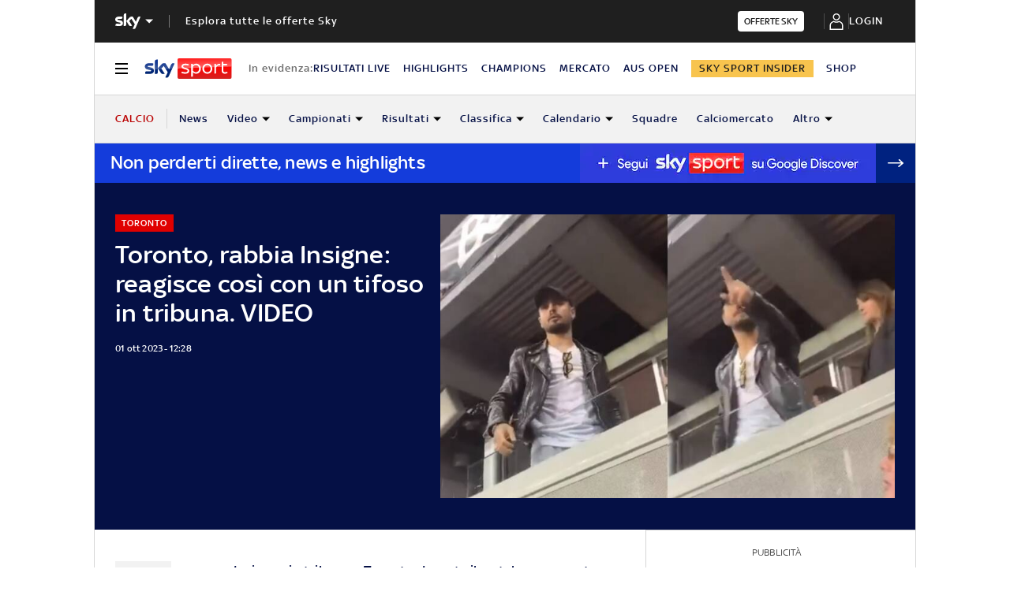

--- FILE ---
content_type: application/x-javascript;charset=utf-8
request_url: https://smetrics.sky.it/id?d_visid_ver=5.5.0&d_fieldgroup=A&mcorgid=1A124673527853290A490D45%40AdobeOrg&mid=71001724001258794959030629505700528558&ts=1769643710019
body_size: -38
content:
{"mid":"71001724001258794959030629505700528558"}